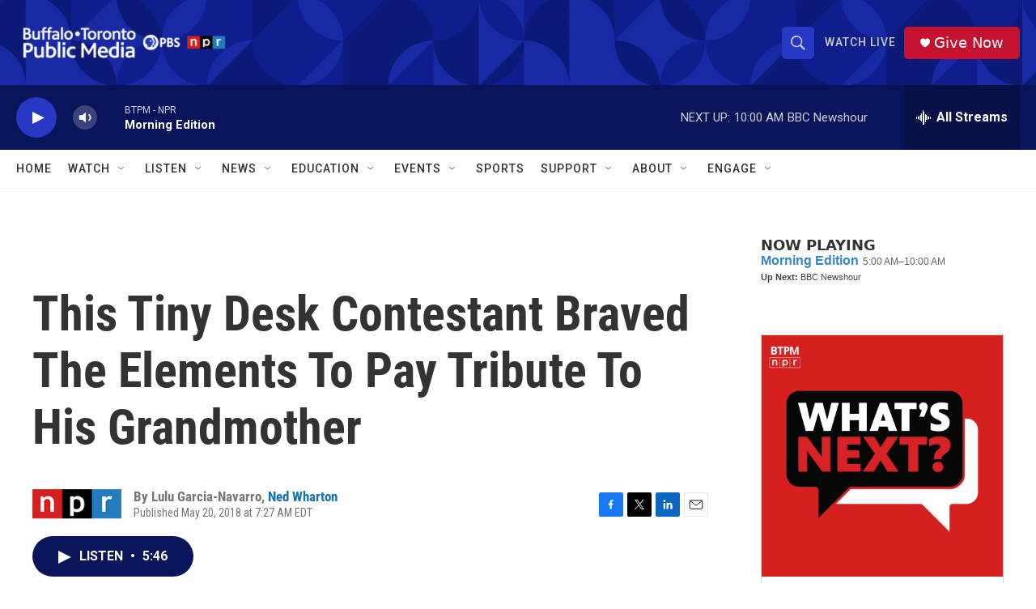

--- FILE ---
content_type: text/html; charset=utf-8
request_url: https://www.google.com/recaptcha/api2/aframe
body_size: 182
content:
<!DOCTYPE HTML><html><head><meta http-equiv="content-type" content="text/html; charset=UTF-8"></head><body><script nonce="msItbtfTJuEpEZbV5WSxpQ">/** Anti-fraud and anti-abuse applications only. See google.com/recaptcha */ try{var clients={'sodar':'https://pagead2.googlesyndication.com/pagead/sodar?'};window.addEventListener("message",function(a){try{if(a.source===window.parent){var b=JSON.parse(a.data);var c=clients[b['id']];if(c){var d=document.createElement('img');d.src=c+b['params']+'&rc='+(localStorage.getItem("rc::a")?sessionStorage.getItem("rc::b"):"");window.document.body.appendChild(d);sessionStorage.setItem("rc::e",parseInt(sessionStorage.getItem("rc::e")||0)+1);localStorage.setItem("rc::h",'1769430516773');}}}catch(b){}});window.parent.postMessage("_grecaptcha_ready", "*");}catch(b){}</script></body></html>

--- FILE ---
content_type: text/javascript; charset=utf-8
request_url: https://api.composer.nprstations.org/v1/widget/5187ee74e1c8443f998a43cf/now?bust=104548880&callback=jQuery172013777155498396354_1769430516048&format=jsonp&date=2026-01-26&times=true&_=1769430516328
body_size: 289
content:
/**/ typeof jQuery172013777155498396354_1769430516048 === 'function' && jQuery172013777155498396354_1769430516048("<!--NOW PLAYING WIDGET --><div class=\"whatson-block\"><div class=\"whatson-program\"><a href=\"http://www.npr.org/programs/morning-edition/\" target=\"_blank\" class=\"whatson-programName\">Morning Edition</a><span>5:00 AM&#8211;10:00 AM</span></div><p><b>Up Next: </b>BBC Newshour</p></div>");